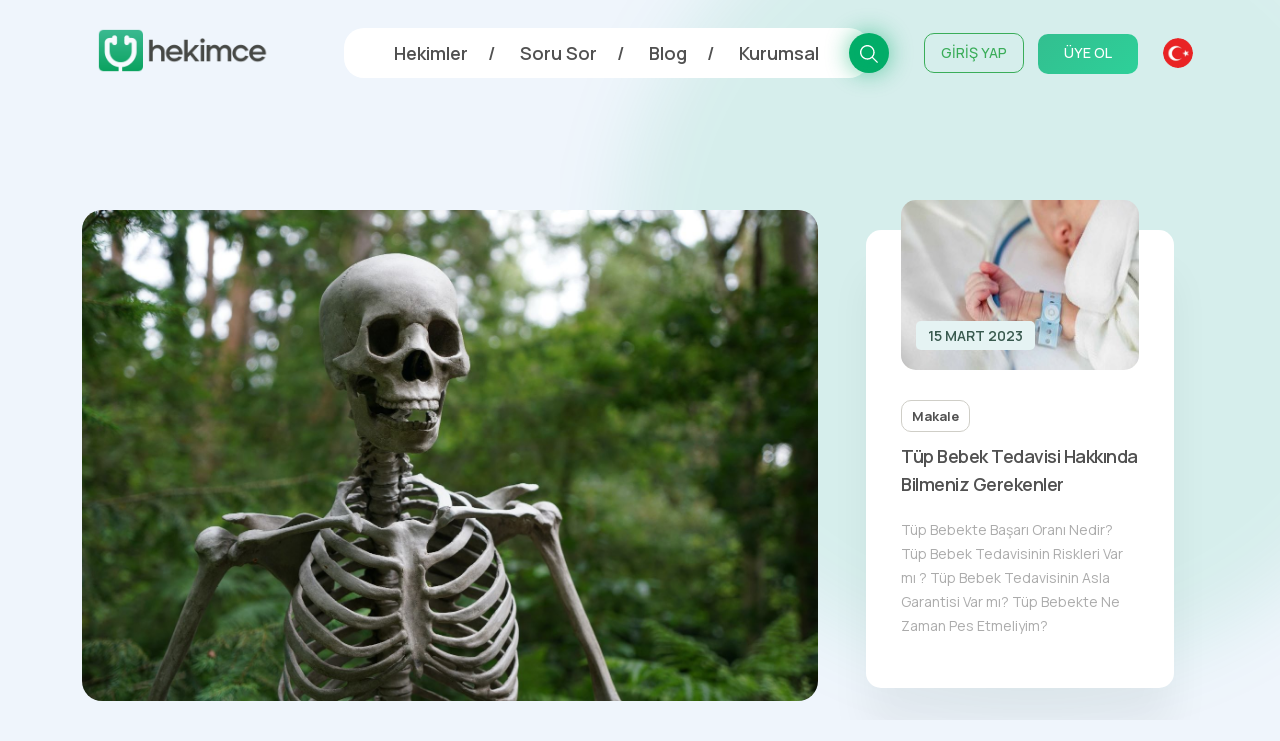

--- FILE ---
content_type: text/css
request_url: https://cdn.hekimce.com/css/v3/modules/post-card-mini.min.css?v=3.0
body_size: 92
content:
section.module-post-card-mini{margin:0}.post-card-mini{padding:30px 15px 50px}.post-card-mini .card-wall{padding:0 35px 40px}.post-card-mini .card-wall .card-poster{height:170px}.post-card-mini{height:100%}.post-card-mini .card-wall{background:#fff;height:100%;box-shadow:0 45px 40px #0000000d;border-radius:15px;transition:.5s}.post-card-mini .card-wall:hover{box-shadow:0 45px 40px #00000018;border-radius:0}.post-card-mini .card-wall .card-poster{width:100%;background:#fff;border-radius:15px;overflow:hidden;position:relative;top:-30px}.post-card-mini .card-wall .card-poster .date{background:#E5F3F3;border-radius:5px;position:absolute;bottom:20px;left:15px;color:#395A4F;text-align:center;padding:4px 12px;font-size:14px;font-weight:600}.post-card-mini .card-wall .card-poster figure{height:100%;width:100%;margin:0;padding:0}.post-card-mini .card-wall .card-poster figure img{min-width:100%;min-height:100%;width:100%}.post-card-mini .card-wall .card-cat{width:auto;border:1px solid #CFCEC7;border-radius:10px;padding:0 10px;line-height:30px;display:inline-block;font-size:13px;font-weight:700;color:#515151}.post-card-mini .card-wall .card-title{font-size:18px;line-height:28px;letter-spacing:-.5px;color:#515151;padding:10px 0;font-weight:600}.post-card-mini .card-wall .card-description{font-size:14px;line-height:24px;padding:10px 0;color:#515151;opacity:.48}@media only screen and (max-width: 1400px){.post-card-mini{padding:30px 0 50px}}@media only screen and (max-width: 992px){section.module-post-card-mini{display:none}}


--- FILE ---
content_type: application/javascript
request_url: https://cdn.hekimce.com/lib/infinite-scroll/clever-infinite-scroll.min.js?v=1769262276
body_size: 472
content:
!function(e,t){"use strict";"function"==typeof define&&define.amd?define(["jquery"],t):t("object"==typeof exports?require("jquery"):e.jQuery)}(this,function(e){"use strict";e.fn.cleverInfiniteScroll=function(t){var n=void 0!==window.outerHeight?Math.max(window.outerHeight,e(window).height()):e(window).height(),r=e.extend({contentsWrapperSelector:"#contentsWrapper",contentSelector:".content",nextSelector:"#next",loadImage:"",offset:n},t),o=function(e,t){return"<span class='hidden-title' style='display:none'>"+e+"</span><span class='hidden-url' style='display:none'>"+t+"</span>"},c=function(t,n){history.replaceState(null,t,n),e("title").html(t)},i=function(t){var n=e(t).children(".hidden-title:first").text(),o=e(t).children(".hidden-url:first").text();e("title").text()!==n&&(e(r.contentSelector).removeClass("active"),e(t).addClass("active"),c(n,o),e(document).trigger("clever-infinite-scroll-url-change",[n,o]))},l=e("title").text(),a=e(location).attr("href"),s=e(document).height(),d=r.offset,f=e(r.contentSelector);e(r.contentSelector+":last").append(o(l,a)),e(r.contentSelector).addClass("active"),c(l,a);var p,h=0;return e(window).scroll(function(){if(window.clearTimeout(e.data("this","scrollTimer")),e.data(this,"scrollTimer",window.setTimeout(function(){(p=e(window).scrollTop())>h?f.each(function(t,n){if(e(n).offset().top+e(n).height()>p)return i(n),!1}):p<h&&f.each(function(t,r){if(e(r).offset().top+e(r).height()-n/2>p)return i(r),!1}),h=p},200)),e(window).scrollTop()+n+d>=s){var t=[e(r.nextSelector).attr("href")];e(r.nextSelector).remove(),void 0!==t[0]&&(""!==r.loadImage&&e(r.contentsWrapperSelector).append("<img src='"+r.loadImage+"' id='cis-load-img'>"),e.ajax({url:t[0],dataType:"html",success:function(n){l=e(n).filter("title").text(),a=t[0],e(r.contentsWrapperSelector).append(e(n).find(r.contentSelector).append(o(l,a))),0===e(n).find(r.contentSelector).find(r.nextSelector).length&&e(r.contentsWrapperSelector).append(e(n).find(r.nextSelector)),s=e(document).height(),f=e(r.contentSelector),e("#cis-load-img").remove(),e(document).trigger("clever-infinite-scroll-content-loaded"),new Blazy({selector:".b-lazy"})}}))}}),this}});
